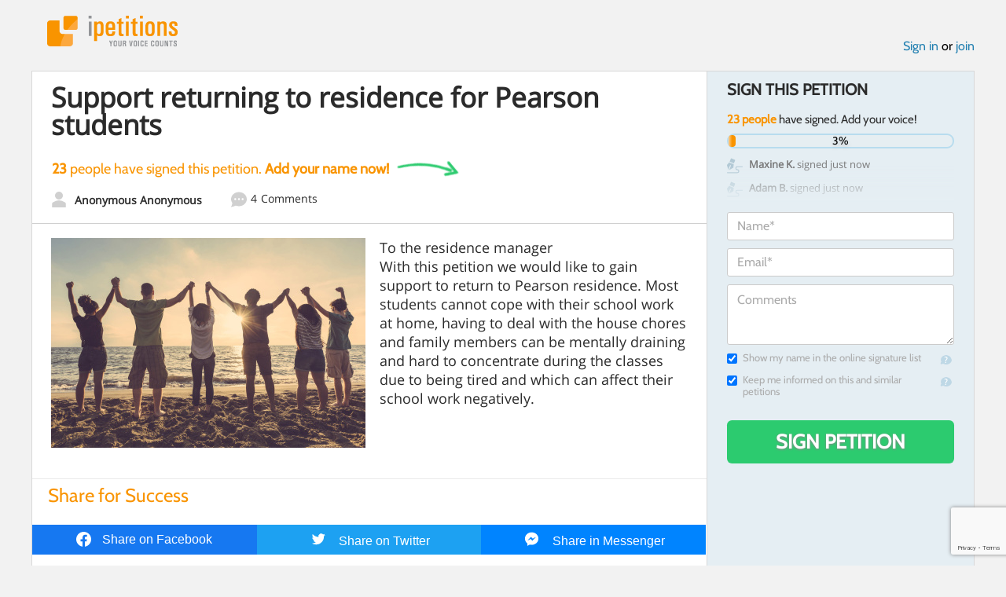

--- FILE ---
content_type: text/html; charset=utf-8
request_url: https://www.google.com/recaptcha/api2/anchor?ar=1&k=6LcFiWspAAAAAC7kwjTJ-C25bnrLYUjPVW3kG27E&co=aHR0cHM6Ly93d3cuaXBldGl0aW9ucy5jb206NDQz&hl=en&v=PoyoqOPhxBO7pBk68S4YbpHZ&size=invisible&anchor-ms=20000&execute-ms=30000&cb=in2j84yxpx6
body_size: 48441
content:
<!DOCTYPE HTML><html dir="ltr" lang="en"><head><meta http-equiv="Content-Type" content="text/html; charset=UTF-8">
<meta http-equiv="X-UA-Compatible" content="IE=edge">
<title>reCAPTCHA</title>
<style type="text/css">
/* cyrillic-ext */
@font-face {
  font-family: 'Roboto';
  font-style: normal;
  font-weight: 400;
  font-stretch: 100%;
  src: url(//fonts.gstatic.com/s/roboto/v48/KFO7CnqEu92Fr1ME7kSn66aGLdTylUAMa3GUBHMdazTgWw.woff2) format('woff2');
  unicode-range: U+0460-052F, U+1C80-1C8A, U+20B4, U+2DE0-2DFF, U+A640-A69F, U+FE2E-FE2F;
}
/* cyrillic */
@font-face {
  font-family: 'Roboto';
  font-style: normal;
  font-weight: 400;
  font-stretch: 100%;
  src: url(//fonts.gstatic.com/s/roboto/v48/KFO7CnqEu92Fr1ME7kSn66aGLdTylUAMa3iUBHMdazTgWw.woff2) format('woff2');
  unicode-range: U+0301, U+0400-045F, U+0490-0491, U+04B0-04B1, U+2116;
}
/* greek-ext */
@font-face {
  font-family: 'Roboto';
  font-style: normal;
  font-weight: 400;
  font-stretch: 100%;
  src: url(//fonts.gstatic.com/s/roboto/v48/KFO7CnqEu92Fr1ME7kSn66aGLdTylUAMa3CUBHMdazTgWw.woff2) format('woff2');
  unicode-range: U+1F00-1FFF;
}
/* greek */
@font-face {
  font-family: 'Roboto';
  font-style: normal;
  font-weight: 400;
  font-stretch: 100%;
  src: url(//fonts.gstatic.com/s/roboto/v48/KFO7CnqEu92Fr1ME7kSn66aGLdTylUAMa3-UBHMdazTgWw.woff2) format('woff2');
  unicode-range: U+0370-0377, U+037A-037F, U+0384-038A, U+038C, U+038E-03A1, U+03A3-03FF;
}
/* math */
@font-face {
  font-family: 'Roboto';
  font-style: normal;
  font-weight: 400;
  font-stretch: 100%;
  src: url(//fonts.gstatic.com/s/roboto/v48/KFO7CnqEu92Fr1ME7kSn66aGLdTylUAMawCUBHMdazTgWw.woff2) format('woff2');
  unicode-range: U+0302-0303, U+0305, U+0307-0308, U+0310, U+0312, U+0315, U+031A, U+0326-0327, U+032C, U+032F-0330, U+0332-0333, U+0338, U+033A, U+0346, U+034D, U+0391-03A1, U+03A3-03A9, U+03B1-03C9, U+03D1, U+03D5-03D6, U+03F0-03F1, U+03F4-03F5, U+2016-2017, U+2034-2038, U+203C, U+2040, U+2043, U+2047, U+2050, U+2057, U+205F, U+2070-2071, U+2074-208E, U+2090-209C, U+20D0-20DC, U+20E1, U+20E5-20EF, U+2100-2112, U+2114-2115, U+2117-2121, U+2123-214F, U+2190, U+2192, U+2194-21AE, U+21B0-21E5, U+21F1-21F2, U+21F4-2211, U+2213-2214, U+2216-22FF, U+2308-230B, U+2310, U+2319, U+231C-2321, U+2336-237A, U+237C, U+2395, U+239B-23B7, U+23D0, U+23DC-23E1, U+2474-2475, U+25AF, U+25B3, U+25B7, U+25BD, U+25C1, U+25CA, U+25CC, U+25FB, U+266D-266F, U+27C0-27FF, U+2900-2AFF, U+2B0E-2B11, U+2B30-2B4C, U+2BFE, U+3030, U+FF5B, U+FF5D, U+1D400-1D7FF, U+1EE00-1EEFF;
}
/* symbols */
@font-face {
  font-family: 'Roboto';
  font-style: normal;
  font-weight: 400;
  font-stretch: 100%;
  src: url(//fonts.gstatic.com/s/roboto/v48/KFO7CnqEu92Fr1ME7kSn66aGLdTylUAMaxKUBHMdazTgWw.woff2) format('woff2');
  unicode-range: U+0001-000C, U+000E-001F, U+007F-009F, U+20DD-20E0, U+20E2-20E4, U+2150-218F, U+2190, U+2192, U+2194-2199, U+21AF, U+21E6-21F0, U+21F3, U+2218-2219, U+2299, U+22C4-22C6, U+2300-243F, U+2440-244A, U+2460-24FF, U+25A0-27BF, U+2800-28FF, U+2921-2922, U+2981, U+29BF, U+29EB, U+2B00-2BFF, U+4DC0-4DFF, U+FFF9-FFFB, U+10140-1018E, U+10190-1019C, U+101A0, U+101D0-101FD, U+102E0-102FB, U+10E60-10E7E, U+1D2C0-1D2D3, U+1D2E0-1D37F, U+1F000-1F0FF, U+1F100-1F1AD, U+1F1E6-1F1FF, U+1F30D-1F30F, U+1F315, U+1F31C, U+1F31E, U+1F320-1F32C, U+1F336, U+1F378, U+1F37D, U+1F382, U+1F393-1F39F, U+1F3A7-1F3A8, U+1F3AC-1F3AF, U+1F3C2, U+1F3C4-1F3C6, U+1F3CA-1F3CE, U+1F3D4-1F3E0, U+1F3ED, U+1F3F1-1F3F3, U+1F3F5-1F3F7, U+1F408, U+1F415, U+1F41F, U+1F426, U+1F43F, U+1F441-1F442, U+1F444, U+1F446-1F449, U+1F44C-1F44E, U+1F453, U+1F46A, U+1F47D, U+1F4A3, U+1F4B0, U+1F4B3, U+1F4B9, U+1F4BB, U+1F4BF, U+1F4C8-1F4CB, U+1F4D6, U+1F4DA, U+1F4DF, U+1F4E3-1F4E6, U+1F4EA-1F4ED, U+1F4F7, U+1F4F9-1F4FB, U+1F4FD-1F4FE, U+1F503, U+1F507-1F50B, U+1F50D, U+1F512-1F513, U+1F53E-1F54A, U+1F54F-1F5FA, U+1F610, U+1F650-1F67F, U+1F687, U+1F68D, U+1F691, U+1F694, U+1F698, U+1F6AD, U+1F6B2, U+1F6B9-1F6BA, U+1F6BC, U+1F6C6-1F6CF, U+1F6D3-1F6D7, U+1F6E0-1F6EA, U+1F6F0-1F6F3, U+1F6F7-1F6FC, U+1F700-1F7FF, U+1F800-1F80B, U+1F810-1F847, U+1F850-1F859, U+1F860-1F887, U+1F890-1F8AD, U+1F8B0-1F8BB, U+1F8C0-1F8C1, U+1F900-1F90B, U+1F93B, U+1F946, U+1F984, U+1F996, U+1F9E9, U+1FA00-1FA6F, U+1FA70-1FA7C, U+1FA80-1FA89, U+1FA8F-1FAC6, U+1FACE-1FADC, U+1FADF-1FAE9, U+1FAF0-1FAF8, U+1FB00-1FBFF;
}
/* vietnamese */
@font-face {
  font-family: 'Roboto';
  font-style: normal;
  font-weight: 400;
  font-stretch: 100%;
  src: url(//fonts.gstatic.com/s/roboto/v48/KFO7CnqEu92Fr1ME7kSn66aGLdTylUAMa3OUBHMdazTgWw.woff2) format('woff2');
  unicode-range: U+0102-0103, U+0110-0111, U+0128-0129, U+0168-0169, U+01A0-01A1, U+01AF-01B0, U+0300-0301, U+0303-0304, U+0308-0309, U+0323, U+0329, U+1EA0-1EF9, U+20AB;
}
/* latin-ext */
@font-face {
  font-family: 'Roboto';
  font-style: normal;
  font-weight: 400;
  font-stretch: 100%;
  src: url(//fonts.gstatic.com/s/roboto/v48/KFO7CnqEu92Fr1ME7kSn66aGLdTylUAMa3KUBHMdazTgWw.woff2) format('woff2');
  unicode-range: U+0100-02BA, U+02BD-02C5, U+02C7-02CC, U+02CE-02D7, U+02DD-02FF, U+0304, U+0308, U+0329, U+1D00-1DBF, U+1E00-1E9F, U+1EF2-1EFF, U+2020, U+20A0-20AB, U+20AD-20C0, U+2113, U+2C60-2C7F, U+A720-A7FF;
}
/* latin */
@font-face {
  font-family: 'Roboto';
  font-style: normal;
  font-weight: 400;
  font-stretch: 100%;
  src: url(//fonts.gstatic.com/s/roboto/v48/KFO7CnqEu92Fr1ME7kSn66aGLdTylUAMa3yUBHMdazQ.woff2) format('woff2');
  unicode-range: U+0000-00FF, U+0131, U+0152-0153, U+02BB-02BC, U+02C6, U+02DA, U+02DC, U+0304, U+0308, U+0329, U+2000-206F, U+20AC, U+2122, U+2191, U+2193, U+2212, U+2215, U+FEFF, U+FFFD;
}
/* cyrillic-ext */
@font-face {
  font-family: 'Roboto';
  font-style: normal;
  font-weight: 500;
  font-stretch: 100%;
  src: url(//fonts.gstatic.com/s/roboto/v48/KFO7CnqEu92Fr1ME7kSn66aGLdTylUAMa3GUBHMdazTgWw.woff2) format('woff2');
  unicode-range: U+0460-052F, U+1C80-1C8A, U+20B4, U+2DE0-2DFF, U+A640-A69F, U+FE2E-FE2F;
}
/* cyrillic */
@font-face {
  font-family: 'Roboto';
  font-style: normal;
  font-weight: 500;
  font-stretch: 100%;
  src: url(//fonts.gstatic.com/s/roboto/v48/KFO7CnqEu92Fr1ME7kSn66aGLdTylUAMa3iUBHMdazTgWw.woff2) format('woff2');
  unicode-range: U+0301, U+0400-045F, U+0490-0491, U+04B0-04B1, U+2116;
}
/* greek-ext */
@font-face {
  font-family: 'Roboto';
  font-style: normal;
  font-weight: 500;
  font-stretch: 100%;
  src: url(//fonts.gstatic.com/s/roboto/v48/KFO7CnqEu92Fr1ME7kSn66aGLdTylUAMa3CUBHMdazTgWw.woff2) format('woff2');
  unicode-range: U+1F00-1FFF;
}
/* greek */
@font-face {
  font-family: 'Roboto';
  font-style: normal;
  font-weight: 500;
  font-stretch: 100%;
  src: url(//fonts.gstatic.com/s/roboto/v48/KFO7CnqEu92Fr1ME7kSn66aGLdTylUAMa3-UBHMdazTgWw.woff2) format('woff2');
  unicode-range: U+0370-0377, U+037A-037F, U+0384-038A, U+038C, U+038E-03A1, U+03A3-03FF;
}
/* math */
@font-face {
  font-family: 'Roboto';
  font-style: normal;
  font-weight: 500;
  font-stretch: 100%;
  src: url(//fonts.gstatic.com/s/roboto/v48/KFO7CnqEu92Fr1ME7kSn66aGLdTylUAMawCUBHMdazTgWw.woff2) format('woff2');
  unicode-range: U+0302-0303, U+0305, U+0307-0308, U+0310, U+0312, U+0315, U+031A, U+0326-0327, U+032C, U+032F-0330, U+0332-0333, U+0338, U+033A, U+0346, U+034D, U+0391-03A1, U+03A3-03A9, U+03B1-03C9, U+03D1, U+03D5-03D6, U+03F0-03F1, U+03F4-03F5, U+2016-2017, U+2034-2038, U+203C, U+2040, U+2043, U+2047, U+2050, U+2057, U+205F, U+2070-2071, U+2074-208E, U+2090-209C, U+20D0-20DC, U+20E1, U+20E5-20EF, U+2100-2112, U+2114-2115, U+2117-2121, U+2123-214F, U+2190, U+2192, U+2194-21AE, U+21B0-21E5, U+21F1-21F2, U+21F4-2211, U+2213-2214, U+2216-22FF, U+2308-230B, U+2310, U+2319, U+231C-2321, U+2336-237A, U+237C, U+2395, U+239B-23B7, U+23D0, U+23DC-23E1, U+2474-2475, U+25AF, U+25B3, U+25B7, U+25BD, U+25C1, U+25CA, U+25CC, U+25FB, U+266D-266F, U+27C0-27FF, U+2900-2AFF, U+2B0E-2B11, U+2B30-2B4C, U+2BFE, U+3030, U+FF5B, U+FF5D, U+1D400-1D7FF, U+1EE00-1EEFF;
}
/* symbols */
@font-face {
  font-family: 'Roboto';
  font-style: normal;
  font-weight: 500;
  font-stretch: 100%;
  src: url(//fonts.gstatic.com/s/roboto/v48/KFO7CnqEu92Fr1ME7kSn66aGLdTylUAMaxKUBHMdazTgWw.woff2) format('woff2');
  unicode-range: U+0001-000C, U+000E-001F, U+007F-009F, U+20DD-20E0, U+20E2-20E4, U+2150-218F, U+2190, U+2192, U+2194-2199, U+21AF, U+21E6-21F0, U+21F3, U+2218-2219, U+2299, U+22C4-22C6, U+2300-243F, U+2440-244A, U+2460-24FF, U+25A0-27BF, U+2800-28FF, U+2921-2922, U+2981, U+29BF, U+29EB, U+2B00-2BFF, U+4DC0-4DFF, U+FFF9-FFFB, U+10140-1018E, U+10190-1019C, U+101A0, U+101D0-101FD, U+102E0-102FB, U+10E60-10E7E, U+1D2C0-1D2D3, U+1D2E0-1D37F, U+1F000-1F0FF, U+1F100-1F1AD, U+1F1E6-1F1FF, U+1F30D-1F30F, U+1F315, U+1F31C, U+1F31E, U+1F320-1F32C, U+1F336, U+1F378, U+1F37D, U+1F382, U+1F393-1F39F, U+1F3A7-1F3A8, U+1F3AC-1F3AF, U+1F3C2, U+1F3C4-1F3C6, U+1F3CA-1F3CE, U+1F3D4-1F3E0, U+1F3ED, U+1F3F1-1F3F3, U+1F3F5-1F3F7, U+1F408, U+1F415, U+1F41F, U+1F426, U+1F43F, U+1F441-1F442, U+1F444, U+1F446-1F449, U+1F44C-1F44E, U+1F453, U+1F46A, U+1F47D, U+1F4A3, U+1F4B0, U+1F4B3, U+1F4B9, U+1F4BB, U+1F4BF, U+1F4C8-1F4CB, U+1F4D6, U+1F4DA, U+1F4DF, U+1F4E3-1F4E6, U+1F4EA-1F4ED, U+1F4F7, U+1F4F9-1F4FB, U+1F4FD-1F4FE, U+1F503, U+1F507-1F50B, U+1F50D, U+1F512-1F513, U+1F53E-1F54A, U+1F54F-1F5FA, U+1F610, U+1F650-1F67F, U+1F687, U+1F68D, U+1F691, U+1F694, U+1F698, U+1F6AD, U+1F6B2, U+1F6B9-1F6BA, U+1F6BC, U+1F6C6-1F6CF, U+1F6D3-1F6D7, U+1F6E0-1F6EA, U+1F6F0-1F6F3, U+1F6F7-1F6FC, U+1F700-1F7FF, U+1F800-1F80B, U+1F810-1F847, U+1F850-1F859, U+1F860-1F887, U+1F890-1F8AD, U+1F8B0-1F8BB, U+1F8C0-1F8C1, U+1F900-1F90B, U+1F93B, U+1F946, U+1F984, U+1F996, U+1F9E9, U+1FA00-1FA6F, U+1FA70-1FA7C, U+1FA80-1FA89, U+1FA8F-1FAC6, U+1FACE-1FADC, U+1FADF-1FAE9, U+1FAF0-1FAF8, U+1FB00-1FBFF;
}
/* vietnamese */
@font-face {
  font-family: 'Roboto';
  font-style: normal;
  font-weight: 500;
  font-stretch: 100%;
  src: url(//fonts.gstatic.com/s/roboto/v48/KFO7CnqEu92Fr1ME7kSn66aGLdTylUAMa3OUBHMdazTgWw.woff2) format('woff2');
  unicode-range: U+0102-0103, U+0110-0111, U+0128-0129, U+0168-0169, U+01A0-01A1, U+01AF-01B0, U+0300-0301, U+0303-0304, U+0308-0309, U+0323, U+0329, U+1EA0-1EF9, U+20AB;
}
/* latin-ext */
@font-face {
  font-family: 'Roboto';
  font-style: normal;
  font-weight: 500;
  font-stretch: 100%;
  src: url(//fonts.gstatic.com/s/roboto/v48/KFO7CnqEu92Fr1ME7kSn66aGLdTylUAMa3KUBHMdazTgWw.woff2) format('woff2');
  unicode-range: U+0100-02BA, U+02BD-02C5, U+02C7-02CC, U+02CE-02D7, U+02DD-02FF, U+0304, U+0308, U+0329, U+1D00-1DBF, U+1E00-1E9F, U+1EF2-1EFF, U+2020, U+20A0-20AB, U+20AD-20C0, U+2113, U+2C60-2C7F, U+A720-A7FF;
}
/* latin */
@font-face {
  font-family: 'Roboto';
  font-style: normal;
  font-weight: 500;
  font-stretch: 100%;
  src: url(//fonts.gstatic.com/s/roboto/v48/KFO7CnqEu92Fr1ME7kSn66aGLdTylUAMa3yUBHMdazQ.woff2) format('woff2');
  unicode-range: U+0000-00FF, U+0131, U+0152-0153, U+02BB-02BC, U+02C6, U+02DA, U+02DC, U+0304, U+0308, U+0329, U+2000-206F, U+20AC, U+2122, U+2191, U+2193, U+2212, U+2215, U+FEFF, U+FFFD;
}
/* cyrillic-ext */
@font-face {
  font-family: 'Roboto';
  font-style: normal;
  font-weight: 900;
  font-stretch: 100%;
  src: url(//fonts.gstatic.com/s/roboto/v48/KFO7CnqEu92Fr1ME7kSn66aGLdTylUAMa3GUBHMdazTgWw.woff2) format('woff2');
  unicode-range: U+0460-052F, U+1C80-1C8A, U+20B4, U+2DE0-2DFF, U+A640-A69F, U+FE2E-FE2F;
}
/* cyrillic */
@font-face {
  font-family: 'Roboto';
  font-style: normal;
  font-weight: 900;
  font-stretch: 100%;
  src: url(//fonts.gstatic.com/s/roboto/v48/KFO7CnqEu92Fr1ME7kSn66aGLdTylUAMa3iUBHMdazTgWw.woff2) format('woff2');
  unicode-range: U+0301, U+0400-045F, U+0490-0491, U+04B0-04B1, U+2116;
}
/* greek-ext */
@font-face {
  font-family: 'Roboto';
  font-style: normal;
  font-weight: 900;
  font-stretch: 100%;
  src: url(//fonts.gstatic.com/s/roboto/v48/KFO7CnqEu92Fr1ME7kSn66aGLdTylUAMa3CUBHMdazTgWw.woff2) format('woff2');
  unicode-range: U+1F00-1FFF;
}
/* greek */
@font-face {
  font-family: 'Roboto';
  font-style: normal;
  font-weight: 900;
  font-stretch: 100%;
  src: url(//fonts.gstatic.com/s/roboto/v48/KFO7CnqEu92Fr1ME7kSn66aGLdTylUAMa3-UBHMdazTgWw.woff2) format('woff2');
  unicode-range: U+0370-0377, U+037A-037F, U+0384-038A, U+038C, U+038E-03A1, U+03A3-03FF;
}
/* math */
@font-face {
  font-family: 'Roboto';
  font-style: normal;
  font-weight: 900;
  font-stretch: 100%;
  src: url(//fonts.gstatic.com/s/roboto/v48/KFO7CnqEu92Fr1ME7kSn66aGLdTylUAMawCUBHMdazTgWw.woff2) format('woff2');
  unicode-range: U+0302-0303, U+0305, U+0307-0308, U+0310, U+0312, U+0315, U+031A, U+0326-0327, U+032C, U+032F-0330, U+0332-0333, U+0338, U+033A, U+0346, U+034D, U+0391-03A1, U+03A3-03A9, U+03B1-03C9, U+03D1, U+03D5-03D6, U+03F0-03F1, U+03F4-03F5, U+2016-2017, U+2034-2038, U+203C, U+2040, U+2043, U+2047, U+2050, U+2057, U+205F, U+2070-2071, U+2074-208E, U+2090-209C, U+20D0-20DC, U+20E1, U+20E5-20EF, U+2100-2112, U+2114-2115, U+2117-2121, U+2123-214F, U+2190, U+2192, U+2194-21AE, U+21B0-21E5, U+21F1-21F2, U+21F4-2211, U+2213-2214, U+2216-22FF, U+2308-230B, U+2310, U+2319, U+231C-2321, U+2336-237A, U+237C, U+2395, U+239B-23B7, U+23D0, U+23DC-23E1, U+2474-2475, U+25AF, U+25B3, U+25B7, U+25BD, U+25C1, U+25CA, U+25CC, U+25FB, U+266D-266F, U+27C0-27FF, U+2900-2AFF, U+2B0E-2B11, U+2B30-2B4C, U+2BFE, U+3030, U+FF5B, U+FF5D, U+1D400-1D7FF, U+1EE00-1EEFF;
}
/* symbols */
@font-face {
  font-family: 'Roboto';
  font-style: normal;
  font-weight: 900;
  font-stretch: 100%;
  src: url(//fonts.gstatic.com/s/roboto/v48/KFO7CnqEu92Fr1ME7kSn66aGLdTylUAMaxKUBHMdazTgWw.woff2) format('woff2');
  unicode-range: U+0001-000C, U+000E-001F, U+007F-009F, U+20DD-20E0, U+20E2-20E4, U+2150-218F, U+2190, U+2192, U+2194-2199, U+21AF, U+21E6-21F0, U+21F3, U+2218-2219, U+2299, U+22C4-22C6, U+2300-243F, U+2440-244A, U+2460-24FF, U+25A0-27BF, U+2800-28FF, U+2921-2922, U+2981, U+29BF, U+29EB, U+2B00-2BFF, U+4DC0-4DFF, U+FFF9-FFFB, U+10140-1018E, U+10190-1019C, U+101A0, U+101D0-101FD, U+102E0-102FB, U+10E60-10E7E, U+1D2C0-1D2D3, U+1D2E0-1D37F, U+1F000-1F0FF, U+1F100-1F1AD, U+1F1E6-1F1FF, U+1F30D-1F30F, U+1F315, U+1F31C, U+1F31E, U+1F320-1F32C, U+1F336, U+1F378, U+1F37D, U+1F382, U+1F393-1F39F, U+1F3A7-1F3A8, U+1F3AC-1F3AF, U+1F3C2, U+1F3C4-1F3C6, U+1F3CA-1F3CE, U+1F3D4-1F3E0, U+1F3ED, U+1F3F1-1F3F3, U+1F3F5-1F3F7, U+1F408, U+1F415, U+1F41F, U+1F426, U+1F43F, U+1F441-1F442, U+1F444, U+1F446-1F449, U+1F44C-1F44E, U+1F453, U+1F46A, U+1F47D, U+1F4A3, U+1F4B0, U+1F4B3, U+1F4B9, U+1F4BB, U+1F4BF, U+1F4C8-1F4CB, U+1F4D6, U+1F4DA, U+1F4DF, U+1F4E3-1F4E6, U+1F4EA-1F4ED, U+1F4F7, U+1F4F9-1F4FB, U+1F4FD-1F4FE, U+1F503, U+1F507-1F50B, U+1F50D, U+1F512-1F513, U+1F53E-1F54A, U+1F54F-1F5FA, U+1F610, U+1F650-1F67F, U+1F687, U+1F68D, U+1F691, U+1F694, U+1F698, U+1F6AD, U+1F6B2, U+1F6B9-1F6BA, U+1F6BC, U+1F6C6-1F6CF, U+1F6D3-1F6D7, U+1F6E0-1F6EA, U+1F6F0-1F6F3, U+1F6F7-1F6FC, U+1F700-1F7FF, U+1F800-1F80B, U+1F810-1F847, U+1F850-1F859, U+1F860-1F887, U+1F890-1F8AD, U+1F8B0-1F8BB, U+1F8C0-1F8C1, U+1F900-1F90B, U+1F93B, U+1F946, U+1F984, U+1F996, U+1F9E9, U+1FA00-1FA6F, U+1FA70-1FA7C, U+1FA80-1FA89, U+1FA8F-1FAC6, U+1FACE-1FADC, U+1FADF-1FAE9, U+1FAF0-1FAF8, U+1FB00-1FBFF;
}
/* vietnamese */
@font-face {
  font-family: 'Roboto';
  font-style: normal;
  font-weight: 900;
  font-stretch: 100%;
  src: url(//fonts.gstatic.com/s/roboto/v48/KFO7CnqEu92Fr1ME7kSn66aGLdTylUAMa3OUBHMdazTgWw.woff2) format('woff2');
  unicode-range: U+0102-0103, U+0110-0111, U+0128-0129, U+0168-0169, U+01A0-01A1, U+01AF-01B0, U+0300-0301, U+0303-0304, U+0308-0309, U+0323, U+0329, U+1EA0-1EF9, U+20AB;
}
/* latin-ext */
@font-face {
  font-family: 'Roboto';
  font-style: normal;
  font-weight: 900;
  font-stretch: 100%;
  src: url(//fonts.gstatic.com/s/roboto/v48/KFO7CnqEu92Fr1ME7kSn66aGLdTylUAMa3KUBHMdazTgWw.woff2) format('woff2');
  unicode-range: U+0100-02BA, U+02BD-02C5, U+02C7-02CC, U+02CE-02D7, U+02DD-02FF, U+0304, U+0308, U+0329, U+1D00-1DBF, U+1E00-1E9F, U+1EF2-1EFF, U+2020, U+20A0-20AB, U+20AD-20C0, U+2113, U+2C60-2C7F, U+A720-A7FF;
}
/* latin */
@font-face {
  font-family: 'Roboto';
  font-style: normal;
  font-weight: 900;
  font-stretch: 100%;
  src: url(//fonts.gstatic.com/s/roboto/v48/KFO7CnqEu92Fr1ME7kSn66aGLdTylUAMa3yUBHMdazQ.woff2) format('woff2');
  unicode-range: U+0000-00FF, U+0131, U+0152-0153, U+02BB-02BC, U+02C6, U+02DA, U+02DC, U+0304, U+0308, U+0329, U+2000-206F, U+20AC, U+2122, U+2191, U+2193, U+2212, U+2215, U+FEFF, U+FFFD;
}

</style>
<link rel="stylesheet" type="text/css" href="https://www.gstatic.com/recaptcha/releases/PoyoqOPhxBO7pBk68S4YbpHZ/styles__ltr.css">
<script nonce="1WefGGtybFxi_G_uF0XV7g" type="text/javascript">window['__recaptcha_api'] = 'https://www.google.com/recaptcha/api2/';</script>
<script type="text/javascript" src="https://www.gstatic.com/recaptcha/releases/PoyoqOPhxBO7pBk68S4YbpHZ/recaptcha__en.js" nonce="1WefGGtybFxi_G_uF0XV7g">
      
    </script></head>
<body><div id="rc-anchor-alert" class="rc-anchor-alert"></div>
<input type="hidden" id="recaptcha-token" value="[base64]">
<script type="text/javascript" nonce="1WefGGtybFxi_G_uF0XV7g">
      recaptcha.anchor.Main.init("[\x22ainput\x22,[\x22bgdata\x22,\x22\x22,\[base64]/[base64]/[base64]/[base64]/[base64]/UltsKytdPUU6KEU8MjA0OD9SW2wrK109RT4+NnwxOTI6KChFJjY0NTEyKT09NTUyOTYmJk0rMTxjLmxlbmd0aCYmKGMuY2hhckNvZGVBdChNKzEpJjY0NTEyKT09NTYzMjA/[base64]/[base64]/[base64]/[base64]/[base64]/[base64]/[base64]\x22,\[base64]\x22,\x22QTLCnwTCicK1WVIKw6ZJwqp/[base64]/[base64]/Cu8O8VsK8FX9AwoZiwqFiH8KHVcObw73Dt8Kcw6/DhQo8U8KZGWbClGtWDwUNwqJ6T0giTcKcF01ZQXp0YG17WBo/HMOfAgVowofDvlrDpsKTw68Aw4HDqgPDqF9bZsKew6TCo1wVBMKELmfCvMO/wp8Dw7LCimsEwrfCvcOgw6LDtsOfIMKUwqXDhk1gIsOSwotkwqcVwrxtOlkkE3UTKsKqwr/[base64]/F8OSOC/[base64]/wod/HcOOwp0nSUoIw4rDrcKyI8Kjw5zDuMKyH8KiIhzDmcKFwpxnwpvDv8Kbw7DDqsOkdcOmNCkUw7A5PsKGS8OsbVhZwr0vFCvDjWYsK0snw5PCoMK6wrlSw67Dk8OAZTHCgg7CicKkNcO1w6/CqmLCk8OVDcKTHMKOREtpw5YXcsKmOMO5CcKdw5/DigjDoMK/w6Y6OcOeKlnDv21XwpQQfsOTBRBzQsOtwoZ2fmfCj0bDu2bCgSTCq3IZwoNXwp/[base64]/DtxkEwr7CosO9UsOjD8KVwq3CqcK4GMOtw6xcw6fDqsKpdDUYwrzCpmFiw5p7H2hlwpjCqyvCsWbDjcKNcwvCm8OdKk5MdykCwr8aNDAmWMOhdlZNDAkUcRhrOsOZbcOiAcKZA8OqwrAzRcOLI8O0Q3jDtcOROzTCshnDucO9ecOFUGN5bcKoQh/CosO8SMODw55NRMOrQlbCllcTf8KywpvDnHHDt8KOJiAgBT/[base64]/DgcK6wr9TwqHDt8OGw67DrDDChV7DgMK9fwzDsWrDl2FzwqfCrMOLw4kSwojCvMKmO8Kfwo/[base64]/wrHDhsO0wo7Ci8O8w7TDlEbCgRYyMF1zK8KxfXnDhiosw4PCn8KhBcKcwod4PcKLwrbCvcK9w5Inw4/DusOOw7fDv8KWVsKWbBrCqsK8w73CnzXDgAzDlMK+w6HDmBBIw7srw7Jjw6PDk8OZYVlfHy7CtMKpai3DhMOvw4fDiGQ6w57DlEjDlMKVwrvChWvChhseOnEQwozDgU/[base64]/[base64]/Di3hCZnPDpsOjV8OFT19NIQBww6vCjxBQClIDw7nDtcOgw55JwqrDnVgYWyskw5/DmHY4wpHDtMO+w5I9w4gQKSPCm8KMSMKVw6Mqd8Oxw55sVXLDv8O9YsOzGcOIfQ3ChGrCjhzCsVPCu8KhD8KKLcOQBgHDuD/CuQnDgcOaw4nCqcKdw6NCcsOgw75MGw3Dt1vCunTCl0rDhU8vVXHDisOKw4PDicKIwoDDiUVVFXnCqFwgYsKUw77DssK1wo7DvlrCjDgffnIkEXR7ZF/DuV7Ct8OXw4HDlcK+EcKJwq3Cp8OkJlPDkEnClEDDl8OQecOjwqzCvsOhw7bDhMK0XggJw74LwoLCgHtnw6XCnsOVw4wYwrtJwp3ChsKIeT/DqkHDv8OFwokFw6EOOMKew5XCi1TDnsOXw7nCm8OYZQHCt8O6w6/Djm3CisOBV0zCqF8Fw5HCjsOMwps3MMOQw4LCr0Zpw596w7vCmcOrTcKbCG3Ch8OMXSfDu1cuw5vCgyA1w6pjw4INVU7DuWhMw75/[base64]/DpsO3HihyPnbDiMOew5jCj17Dj8OPT8K0DsOyXhzCtsKvSsOxIcKtQSrDhUUlWlLChMOCM8K/[base64]/CpMKCOFIgXcOsVMKpwrvDl8KKBcOwDsOVwpMbIMK1b8KORsKMIcKTYsKmwqHDrRMzwroie8K8XSoyB8KYw5/Dhy7CrnBlw7rCtSXCvsKlw6fCkR/CjMKSw5/Dt8KYXcONDAnCoMOUNcKgIgUaXjYtaV7CqD9bw7bDoyrDgE/ChsKyLMOXTGI6BVjDisK0w60pKBzCpMOew7DDhMKtw5l8AcKtwpUVfsKeAsONBcKpw4vDncKLB2XCnRZUNXYXwoohb8OVZydZbMONwpPCiMOzwo19PsOZw6HDoQMcwrPDq8OVw6TDh8KpwpdSw5LDilrDoT3CpcKVwqTCnMOuwpHCscO1wo/ClcOPQUNSL8Ktw7lXwqU3dWfCkFLCr8KBw4bDisOvb8OBw4bCiMKEIBMQZTcEasKYXMOGw5LDo2PCkR8Dw4zCkMKXw4bDthTDuFHDhkTComHCpF8Iw78OwpwMw4hxwp/DqTsew6pww4zChcOhE8KNw78hW8KDw4vDk0vCq2FvSX11B8OcfhzCi8KawpFIGRLDlMKWF8OJfzZqwroASn1gZi4twrFTcUgGw70Vw5tlYsOAw6ppZsOzwqrCu1VdacKQwqLDssOxc8Owb8OUdlPDpcKIwro2w6B/w7lXe8OGw6lZw5jCpcKeNMKnFEXCpMOtwo3DhcKGMsOIB8OewoMwwpwaEmc2wonDu8Ouwp7CgBLDmcOgw79ww5zDsWrCiiFTOMOtwoXChiZbaXTDgVQJNsKdGMKIP8KEGWzDsj56wo/CgcKhJ3bCvHoSSMOuI8OHwq4/TXPDkiZmwovCiRh0wpHDiBIzd8Kne8K/LnHDrsKrwoTCtiLDsUsFPcOIw6bDmcOwLTbCq8KQIsO8w7EjeAHDmk0vw6jDgU0Ww5BDwp1dw6XCmcK+wqHCvyw9wpPDuH5VC8KwFAMhfsO0B007wrAfw7cbMR7DvmLCoMOMw7FEw4/DksO/w5Z2w7Rxw5R2w6XCr8OaQMOiGSVmDT3CicKrwrAxwr3DsMKOwrY2fDRneRIew6hDUMOYw5oNP8KNNzEew5fDq8O/w4fDi2dDwoo1wqHCihbDiR1rHMKkw6nDs8KvwrxuAF3DtTfCgcKQwptiwq9lw6puw5hlwr4FQyPCnRhwYzkgCsKxTVPDnsODfErCvUMaOFNGwptbwq/CuHFawpdRHWDCkA12wrbDoRE0wrbDjGXDn3c2DsKwwr3Dt0E8w6fDkV9Swop1O8OBFsK/[base64]/[base64]/DlcK7TWDDsg8IGSRpWcKvwr3DicKJwpbDljIBK8KKeA3Cn39TwpJhwr3CusKoJjMqNMKbaMOedzfDh27DusKpLmYuQFEowq/DpGnDpkPCgSfDkMOWOMKdK8KHwqnCoMOqMRBLworDlcO/[base64]/ClMKuPMOhXFzDkA7DsWrCp8KTXsKywr0FwojDrQUMwo5WwrnCpUQdw5zDi2fDksOWwr3DssK/[base64]/wpYJwpnCtcKkEcKTwqNaw63DjcO/w6PDgcOZwr/DmgjDjSHChCUZIcK2C8KHfE9iw5ZKwqR7wonDn8O2PFLDsVE4NMKMIwDDlC0JBcOBwqXCocOmwp/Ct8OGJ03Du8KRw48Fw5LDswLDqy0ZwqzDkm0cwoTCm8KjeMKXwpfCgMODCWkNwp3CtxYcPcOfwpVSScOEw5JAen93PMKVXcKveVPDuwBVwpRfw53Dm8K7wocpcMOXw4XCp8OtwrrDk1DDvkBAwpDDkMK8wr/DiMKcZMKewoEDLFJJN8O+w4/Cpj4pMQnDo8OUbXJ/[base64]/DnsKVwpdLRTRqw6FHw43CgSvCkh9GU8OGw4HClQrCmMK/XcOUQsOiwoQSwrF+Fjguw5zCnlfCmcOyFsOXw4dQw55xF8Opwr5Uw6bDjCp+PBkqbnVBw5FZX8K0w4VFwq3DpsKww4Q1w4LCqHjCtMOdwp7DkxXCizAHw5t3CUXDoR9Kw7nDtxDDny/CmMOSw5/CrsKTC8OFwodLwpkCKXVuRFdvw6d8w47Dj3PDpcOnwq/[base64]/w55FwoLCkDMJZFYgMsKjw6g4NcO9wpbDoMOeDMOHw4bCpWZIKcOpacKxcybDkix+wrAew7/Ct3gMVQdMw6TCgVIawrxOG8KaB8OnJicLESVkwr/CgiR4wqnDpGjCtGrCpcKNXWrCs3x7G8ODw4Fdw4sOLsO0CFcgZMOqYcKkw7JNw7EfAxdXW8Klw7zCq8OBPMKENBPCt8KiZcKwwp7DssKxw741w4bDjMOsw7oRB2svwpvDpMOVezbDjcOaS8OKwr8KB8K2WE1IPC3DncKvCMK9wqXCg8OHUC/CgSHDtXDCpyNSXsOPD8OYwrPDgMOxwpxTwqRDVXlZL8OiwrFFGcOGClHDmMKlVk3Ci2ozUDtWJ2nDo8K/woYbVgPCn8KUbhnDqQnChcK2w7FQAMOwwrbClcKsRMOzEwbDksOWwqVXwovCn8OXwonDsmLCnQ0Lw6UHw50Yw4PDn8KPw7DDnsOHTsK+P8Oyw7VGwqnDsMKzwp5ow4nCih5tCsKyPsOdWHfCssK3EXnCp8Obw7gxw7V5w6ZrAsOrVsKBw7otw5vCli/Dl8KowpTCg8OoFTEcw4sPXsKkRcKQX8KcV8OkdATCjB0BwpHCiMOHwrPCv2VlSsKKTEcseMO6w6B6wrldO1rDsAV5w6p5w6/ChMKVw5EmL8OWw6XCp8OiK0XCgcKpwp0hwp19wp8tZcKTw60ww45wFjDCvxDCqcKTwqEjw5kdw5DCgMKlPMKeUADCp8O9G8O0K3rCv8KONSTDk3xlZTvDmA/DtlYZY8KFFMK4wrjDp8K0esOqwqc0w64LZEQ6wrAVw7TCkMOQesKAw7I4wpEyI8K/[base64]/Cg8KMwocKCMOdwrwVwpPCqA7DoAx9fmnCkMKqSMOeNUjCq3/CtwF1wqzCtxI1GcOBw4U/YRjCgMKrwrXDrcOMwrPCs8KrdMONMsKfUcOnc8OXwrRBMMK/fi0KwpPDtnTDusK1TsOTw5AWRcOmBcONw7FdwrcYwqbChMKzeALDoSTCsygJwrbCulvCr8OjRcOkwrYNRsOoBCRFw6MQZsOgVzkEYUNewq/Cn8KKw6LDkVw9WsOYwoJDOUbDkQEMfMOjLcKJwo1iw6NGwqtswrHDscKJJMOBVcKZwqTCukbDmlQGwrrCgsKOO8KfUcKmBMK4VMKOFcODXMOGL3JUUcK7ew5zCgABwo1BHcOjw7vCgcOmwqTCskLDsSLDkMOCEsKkf256wpAYPhpPK8KAw5YwG8O/w7fCs8O9MEQ4RMKQwq7CpRJwwp7CvDHCuTUGw6doCxY3w6PDqi9vSGXCvxxlw7HCpwjChX0Rw5heCMOxw6HDhAfCicK6w5MPw7bChHlMwqlNAcKkI8KRHcKtYF/[base64]/[base64]/Cn8OPw4nCmcKswoVIbsKLWsKHAsOGwrzDi0N3wpFfwqTCrn4QEsKZNcK0fDPCjXYYIcOEwq/[base64]/Dg8Kmw4IUPQLDlQ0rImPCucKuJDjChV7DkcKCwrXChFlmb2xow6HDnyXCmQoXOFV6w6nDlRZ+CDVkFsKIVcOOCDbDj8KKW8OFw7wnYDRewp/CjcOgC8KnLx8PHsOvw6zCrhfCvgskwrvDlcOOwqbCrMO/w5/CtcKmwqA4w4zClcKGf8KHwonCvlR1wqghY2fCo8KPwq7DpMKEAsOjPVHDo8KlQhrDp2HCvsKcw6cQJ8K1w63Dp37CiMKtUAFjNMKVUMO2wqzDvcO7wrsJwoTDi24Zwp/Dp8KBw7QaGsOJVMKQTVXCkcKDIcKFwqIaG2oLZMKjw7NowrxcBsK8CMKEw57ChBfCh8K+D8KoaFjCssOFI8Oua8Oww5F4w4zCvsKYREstK8OaNBkHw5U9w4F3RnUbOMO/EARmAsKlAQzDgmrCg8KVw7xEw7PCvsKhwoDDicKwXkAhwoocccKlLjLDmsOVwqBaVT1Kwr/[base64]/ChnJFesOnX8Kmw59Ewq0ePiTCusOUwrjDoGNcw5fCpB8Hw5XDjxAVwrrDmhpyw4Q9aSnCv13CncKvworCqcKywo99w6/Cr8K4V33Dm8KHZ8K5wox9wr4sw43Cl0UGwqY3wrzDsC8Rw6zDlcOfwp9obArDjXg/w6jCjUzDk2fCq8OwHsKfU8KCwpHCscKkwo7CqsKeL8OLwrnCqsKow494wqdRaAZ5EWUwcMOydh/Du8K/[base64]/[base64]/DhmIpw67CoDE6wrTDv1BJLXNfZMKvw5oIHcKTB8OYacODXMKgQHUlwqA5CzvDr8OMwoLDqGbCnHwewqVfGcK9CsOFwqrCsk9+QsKWw6LCqydIw7nCicOAwoBCw7PDkcKnND/CtsOxZ3p/w4TCm8K8wokdwo0vwo7Duwxnw57Cg11Uwr/Cn8OlGcOCwpsNV8OkwpQAw782w7rDscO/[base64]/DMOlPGPCiMKGwrzCtwHDv8O8w4RwwqJuTsO8YMKcw4zCq8K8Zx3CscOFw4PCicOqGCTCrkrDlQBzwpgHwoXCqMO9VUvDsHfClcOXLjfCqMKOwpd/CMOOw5Blw68lFh56bsONG2DDo8Kiw5Fqw7vDu8KOw6wTXzXDo3XDoA9gw5xkwrcab1kHw71hJCjDnzVRw6zDgsKlDw0NwpI9w6k7wr3DsBLCqB/Ck8OIw5/Ds8KKDV5vRcKwwp/DhQXDpwxEPcOPO8ORwooRXcO0w4TCs8KOwrTCrcOpLjZ2UTHDswjCmsO6wqvCpAs2w7zCn8OjPHXCmcOIWMO1OMOYwojDli/ClRFPamrCilADwpzCoi47cMKsPMKOUVXClGnCsmMQasO5I8OuwpLCgkg1w5/DocKUw4IsPx/DiT1lBSHCiycQwrzCo3DDm2/DqCJpwocqwqXCk2FRJWQLdMKMJ243NcOAwpAUwokHw6IhwqcoNDzDuRtKBcODV8Kow6XCusKMw6/DrHk8W8Ktw6ZsW8KMOF4FBXQgwoRGwrEvwprDvMKUFcKGw7TDpsO6ez0ZElXDv8OowoEpw6hGwovDmjzCn8KiwoVlwqLCnifCjMObRTc0H1DClMOGaS00w5fDrAvCs8Odw4M0MkV+wr04K8KCXsOZw4UzwqpqNMKcw4jCkcOoG8KJwr9tAAnDtHBICsKafT/Co38mw4HCg2wPw4twPMKZV1nCpj/DosOOSHDCjHI/w4NzbcKSVMKRL217VV7CsjLCu8K9VSfCjEvDgj8HccKrw5AHw47CkcKVES9lGGRPM8Omw5zDnMKZwofDpnZZw7hiayvDicO/S0PCmsOkwo9JBsOCwpjCtCguYcKjNm/DlhnDgsK4RzBCwqh7THTDvxkEwp7CpyPCg04Ew6hUw7bCqlsNFMK1e8K3w5Mhwow9wqUJwrbCkcKjwpPCmALDvcOyZQfDq8KRGsK5cBLDsBA1wo02IcKGw7nChcOjw6x8wpBYwokfGhvDgF3CiT8lw7TDhcOOS8OjEFgowrUWwrzCqcOqwoPCisK5wr/CpMK+wplsw7M9HTN3wrA1WcOOw4nDrS1gMBI/bsOEwrPCmsOmMh7Dr0vCsiRYNsK3w5vDjMK6wpnCmUEVwq7DtcOnZcOSw7ARNDfDh8OWQjpCw4PCthLDvwxqwoRgHmtCUmzDh2PChMKRGQrDisKywoAOecOAwp3Dm8O7w7/CvcKxwqjCuFXCmVvCpcOXcVHCoMO8fB3DmsOxworCrG/DpcKhBAXCmsKPesOewqTChhfDhCRbw7RHB3DChsKBMcOkbcOJc8OUfMKFwrkMd1bDtATDrsKhNcKuw7jDsyLCv2U8w4vCjcOPw5zCh8K+IDTCqcOBw48yMDXCrcKxLFJFRlPDusKMCDcMasOTDMKfcMOHw4DCosOFZcOBRsOMw54KDk/CncOZw4nClMO0w70hwrPCjwdoCcOYbjTCp8OjfxBNwrdvwqdMH8KZw7s/wrlwwofCml7DvMKhXcOowq9Wwrp/[base64]/CkcKcwq3CnzM3w7o/WsOrw7XCnsKNw4/DiMKje8OdQsKYwofDjMOMw6HDmh/Cp2Iew5bChAvCkQ9ew4HCpE1FwojCmhpPw5rCrD3Cu27DlsOPHcOwLcKVU8Kbw5k0wrLDq17Ck8Ojw5oEwp8mYTNWwq5hGipWw7Qdw417w5gDwoHCrsOTT8KFwpHDtMKVdMO+GF1rY8KbJQ/DlHXDqCPCocK/KcODKMOUwq45w6vCrHHCgMOxwoLDvMO9eGZswq0jwoPDusK7w7MBNHUrecKncAPCvcKjOmHDlMO/YsKGe2nDmC9WSsKNw5zCvi7DpMOWcF8awpkiwpIbw7xbEkAdwol4w4XDhk1BAsOpSMKvwotjXV83URPDnEAswrzDpz7Dm8KhbBrDpMOQHMK/w4rDh8OEXsOLLcKXRGbCoMORb3FIw59+b8OTD8Kswp/DohtIM0rDiEw+w61+w44eSj1oH8KCKMOZwrcsw5Jzw6RCe8OUwrBdw6sxW8KvK8OAwpw1w5rDp8OLBzIVHXXDgMKMwoHDlMOPwpXDnsOAwpc8BzDDnMK5XMOFw5/DqTZpYsO+w5BeLTjCvcK4wonCmy/Dt8KGbiPDtQzDtGI2TsKXW1nCqsKHw5MNwpnDn3EpAG54NcO3wp8cdcKQw64SeAzCpsKLUG/[base64]/DuDbDpxvDt2dtwoM9JWHCmMKTw63ClsOEwpvCncOzN8O+asOWw5bDomTCtsOMw4B9worCtSRLw7/DssOhLRoDw7/CrDDDjVzCkcOfwofDvHhKwpwNwovCncOJeMKxT8OxJ2dNf38qVMK9w48tw44ud1duTsOJcHwOOQTCuTdnTMOFCBUGKMKFLGnCsVXCmHIVw5hjw7LCp8Kyw7cDwp3CsDoICg14wp3Cm8O4w63CqmHDpiHDmMO2wpMYw5fCnj1awr/CmwDDt8KXw63DkkEJwqcqw7omw7XDn17Dr1XDn0fDs8KOBxXDtcKPwpPDqh8LwpMgLcKHwr5VB8KqeMOOw7/CvMOVMAjDrMK8woZUw7RQwofCimhrIErDp8OCwqjCuh80FMO8wo3CnMOGfhPCpMK0w6VGa8Kvw5EFNcOqw6dvYcOuZz/CncOvF8KYaQvDhGFLwrQzUHnCh8KCw5XDrsOsw5DDicOaZAgbw5zDkcKTwr8xF0rDmMONPUbCg8OcFn3DmcOAwocoPcO6MsKBwps7GlPDgMOrw4XDgAHCr8KYw6zClHjDm8KAwrkQDlJzBQ0xwrnDu8K0Vj7Di1IEC8OAwqx/w7EJwqRHJVHDhMKKHVjCmsK3H8OVw6/DmzFqw4zCollBw6Vkw4rDqlTDpcOyw5cHNcKYwozCrsOnw6bCmsKXwrxzBRzDlgJeWsOKwpbChMO7w6vCjMKMw5TClcK5csOHSmHCqsO4w6Y/[base64]/DncKRHcKobMOdwpnDqmtuwqnCqArDk8OMw57CvcKfFsO4Gigqw5DCtlB6wqQvwo1mNUBGUznDqMOFwqgLYzZOw73CiCHDlxjDoTclFmFZLhIlwp1pw6/CmsOfwoDDlcKXQcOiw4Q5w75Ywo8AwqzDj8OnwpTDl8KXC8K9JQ06V3N0UcOFw6lawrkCwq88w7rCqxA4bn5obMKjI8K2UhbCpMO/eiRUwqrCusKNwoLDhHXDl0vCqsO1wrPCmMKhw4wWw5fDkMKNw6fCni01FMKywrHCrsKEw5RwO8OEw4XCvMO2wrYPNsO7NALCoXAswoLCtMKCOU3DhHgEw6VwYwdNdmDDl8OrQi4uw6howoAtQz1dfGo1w5/DjMK/wr52wqsGLXEZLsKJCi1YK8KFwpzCicKaZsO3XsO0w4vCisKaJcOLOcKvw40WwrIPwoHChsKKw5ICwpV4w7TDisKdFcKtbMKzeyjDqMK9w64TCnvDqMOgWm/DrRrDlG7CgVgOcS3CizHDmS11A1JRb8Ota8OfwohHZGDDvgAfEMKseGVBwr0JwrXDhMKMd8OjwoHCksOQw5VEw4p8IcK0L2nDnsOSb8OewofDiTHDkMKmwo4sP8KqEjPCjcOzODxAHcOyw4jCrC7DpsO6MG4sw4TDpEXCk8O8w7nDvMO5WSrDjMKLwpDCp3HCpnZGw7/DicKFwo8Qw7YwwpjCjsKiwrLDs3bDlsKxwonDnzZZw6t7w5kNw6jDssOFYsK1w5c2DMKCVsKSdDvChMKewohJw6HCsxHCrRgZYDDCvhhWwpzDtzUVTCzDmwzDo8ODAsKzwrAaJjrDs8KocEodw7TCh8Oew4TCvMKmUMO1woIGFG7CrsO1THM7w6jCpk/Ck8Kxw5zCvGHDlUHCvcKoDmM8MsKxw4IdDA7DjcKEwrdlPFDCqsKuRsOfGxwcOsK3Nh4HDsK/RcKrOl4wRsK8w4fDuMK9OsKoMg4vwrzDsykKw7zCqwfDhMK6w6QHUm3CpMKpacK5OMOydsK5AyJtw5MWw43DqCzDgsOtTUbCrsKqw5PDqMKwDsKwLGs+E8OEw53DuAQ1Yk4Nw5vDpcOlOsKUD318C8OQw5vDgMOOw7NMw5XDtcK/NzTCmmBQZgsBd8OLw6ZfwqnDjH/DqMKiJ8OeUsOpawYkw5oafDI4A08RwoA6wqPDscKTOMKIwqrDuFzCoMOwAcO8w7Bbw6Etw4B5cm98SCPDuRB8bcO3w6xaLGvDgsOAfUV2w71UZ8OzOMK6QSwiw7MfLMKCw4LCh8KQXRXCicOnKEo/[base64]/w4c1w7bDlWzCrRbCqCIoRcODw5Ytw4zDkBLDqXTCmGcwDkPDjBrDjHsKw5syWEPCvcOYw4/DrcOzwplLBMO9I8K6fMObf8Khw5Ejw74YJ8Ouw6kpwqrDsXoYAMOCR8OmAcKtMR3Cs8KpGhHCrMO0wq3Cr1vClC0eWcOywrLCtCRYXB5rw6LCm8ODwoMqw6FHwqrCphIdw73DqcOKwo4iG0/[base64]/ClQPDr01ow655Hm0KIDXDmMO0PcKow5EKJyp/SzHDl8KCbU9hQGUIPcOxC8KTCyMnXwjDtMOta8KPClFTZAJ5Xgwmw67DsDEnHMKCwr3CrizCiz5aw54MwowUB1I/w6fCjETCqlDDmcKrw51rw6ItUcO5w58qwrnCmcKNNETDmcOtVMO9N8K6w4vCv8Opw4zCmWPDrjU4VjLCpxpXJ0zCuMOnw5wSwpDDlsK/wpLCnwM7wrILE1/DpREawpnDuh7ClUF+wrLDkVvDgyTCucK8w6wlGMOtLsK9w77CoMKOf0wXw5jDu8OUeE8zacOZZUzDmD0Ww5LDlk1DesO+wqBSTCfDg35xw7bDlsOTw4oswrFQwovDosO+wrh5AkvCswV7wr13w4LChMOdc8K7w4TDp8K0LTBqwp89PMKFXR/[base64]/[base64]/Cr33Ciz/DrB3DqsOeW1JRw7nCt2vDuV0pTDzCn8O+JsOawqDCssK/B8OXw7XCuMOUw5ZIens4ShcPSx5sw4LDn8OAwq/DlE8qfCAJwozCvgpUUMO8eXdiYMOcDFd1eDXCnMOHwoIwLFDDiizDnGfCqMO3BsOIw51JJ8ODwrPDgTzCuzXCh37DucOWHxgmwpVPw53CokrDk2YOw7VVdyInX8OJKMO2w6DCkcOdUWPCicK4XcOVwrcIa8Ktwqcsw5/DtkQzZ8KvJT9+VcKvwqhhw5/CqB/[base64]/CisOGAF09IDkcS2bCoCLCn8Kee1TCm8OFGcKoScOvw6Y8w7kywq7CnEInDMO/wrIlfMKBw5rCpcO+O8ODeBDChMKMJw7CmMOIPMO6w7DDlmHCtsO1woPDqkjCnybCnXnDkWw3wpQCw6IAbMOew6U1egkiwobDgCnCsMONX8KgQ2/[base64]/[base64]/[base64]/Dh8KkETjDlnzDqzBHw6TChMO2ejxITV0dwqUiw4DCgGYSw4J0XcOgwqw+w78/[base64]/CsMO9w57Ds8K+w7FJVlkwwqphD8KAwo9Nw4EvJMOHcm3DksK/w7LDqMOxwqfDqlVUw7AqHMOkw5PDo3bDsMO/[base64]/w7TDg0nChmcQwqlww7DDsyXCmCpPFMOpE3bDkMKPAAvDmDAyOMKlwpDDgcKhbsO2OnZDw7NTOsKEw4PCm8Kyw5vDncKuXEAAwrXCmQtGC8KMw4XCuSgsMA3DpMKMw4Q2w7vDmkZMLcKtwpvCqwPCt1Zkwo/CgMORw7zCr8O7w4BWc8OiSEA/e8O+ZgtiNRtOw6vDqipNwq5vwqcUw4jDmShpwpzChhYRwoBXwq9EW2bDp8O/wqhiw5kKMVtqwrV6w6vCrsKWFT14KkLDj27CicKswp7DpwQUwoAwwofDtivDsMK6w5TDnVBhw5Fyw68HaMKEwoXDtx7DrFNuYFtOwq/Cu37DvnbChStVwqjCjGzCnX8tw5EDw63DphDCksKDWcK0wpvDscOEw6wYFBx6w5FOasK1w6/CjTLCnMKaw6hOwqDDmsK1w5fDuhpEwpbDrTlGJMKIFgZ6w6PDsMOjw7HDjQpcZsOCE8OXw4BZacODKyp9wos4fsODw7F5w6cywqnCg0E5w7vDv8Knw5PCn8OiI14vCcO0KBfDqU/DkQdcworCtsKpwq7DvSXDqsKhYyHCn8KDwq/Dq8O1NFbDl3TCsWg2w7vDosK+JsK1fcKEw6RRwozCn8OIwqEXwqPCnMKAw6XClw3DvkgJFsO/wpwIfHDCjMKJwpDCrMOCwpfCrX/ChMOOw57ChynDq8KAw6/Ct8Kmw4x+ER0XKsOYw6MkwpN8KMONCykWYcKCLVPDt8KZBcKew47CoQXCpzpHSCFfw7/DiiMja1rCtsKINSTDjMOlw7Nvf13CnD3Du8OUw700w4LDh8OtTwbDj8Oew5YAUcOUwqzDjsKbKgVhfG/[base64]/CgMO1Fk3Dk1PDk0x5OcOdwoLDo2wzwoXCisKiCwx3w7XDhMOCfMKHDwnDjEfCvAgJwpd/SR/CosODw6c9fHzDqz3CusOAFEXCqcKcGAd8JcKlMThEwpjDmMOWYzUQw5RTYiMwwrxoWDzCh8ORwqxSMMOEw4LCrcOVDg7Dk8Ogw4bDhC7DmMOFw7Aqw5cAA3PCv8K1I8OmbXDDssKZN2LDicO2wpJmCQAyw5p7JmdfZsOvwqp/wobCkMO5w7tsSyLCgG0gwpVXw44qw4Atw6caw5HCjsKrw642ZMORSDjCmcOqwpNQwrHCnXrDnsO4wqB4M0Nkw7bDscKJw7ZaDBJww7nCjFfCvsOVWsOUw6XCsXdIwopIw5I2wonCkcKyw5ZyaGDDih3DiC/Ci8KMcsKywogTw4XDg8O+PiPCjWnCmmHCsVjCucODYsOMKcOieXfDisKbw6fCv8OReMKOw7PDl8OdccKqQcOgBcOmwphWTMOEQcK5w4DDicOGwooWwoEYwpEOw7g3w4rDpsK/w5DChcOFSAAEGgMRS2pZw5gfw5nCpMKww7PCuh7DsMODVgdmwqNXMRQ9w4kUFXvDqGzDsicuwoEnw5dRw4Iswpk0wqHDiDlZQsOuw5bDnQpNwonCqUrDvcKdQ8K6w73CiMK9w6/[base64]/[base64]/KMOaZXrCkRjCrCLDgVhtWcK7wpXDhQdkFE9CUhhAXGBmw5FkPwLDh3DDmMKnw6jCklQfclTDkhc5K37ClMO4w6AaSsKMCV8+wrJVUl5/w4nDvsOdw7nCqSE1woBSdmIWwqJaw6PCgCJ8wq5lGcKtwq7ClMOMw5w5w5cNDMO9wqnDpcKDB8O6wqbDn0XDnijCr8OrwpDDizloMBJswqnDjTnDjcKVF2XCgB9Ww7TDnSLCpn4ww7AKwobDmMOOw4V1wqLCvyfDhMOXwpskLxM5wpQ+CMKUwq/[base64]/CtF8xUcKXw4LDm8Ojw5PCoQF5KMOJCTwTw5Nsw4/DuTXCr8KGw4E9w7DDmcOLR8KiDMO5Z8OnbcOiwrwUJMOQGm8ndcKpw6nDpMOXwqDCucOOw7vCpcKDO31+CnfCp8OJDFYYfD8QezcBw47Dt8KbQgHDrsOvbmHCilwXwptawq7Cu8Kjw5x6B8O9wp8FRRbCucO9w4xTAT7DhVxRwq/CicK3w4vCqC/Dm1XDvcKewok2w4EJQEUSw4TCpQfChcKXwr1ww6LDpMO+XsO0w64RwrlOwrTDt27DmsORFkvDjcOVw5TDiMONWcO0w6BpwrMISkohEDB4Gz/DjHd9wpQjw6LDi8O2w6/DiMK4HsOqwo9XWsKnfMKiwobCtDcRHzjCn3vDkmzDl8K9w7HDrsOmwpNxw6oSZDzDnBfCpBHCsB3Dt8KFw71REsKrwolDOsKqEMOcF8OHw5zCvMKiw4cLwq1Vw73DuDcxw5M6wp/Dlh1DecOqYsOmw73DjMOmWx0gwqLDiRhUcU1PO3HDvsK7ScKEfS4zasO6XMKYwrbClcObw4nCgsKQZ3DDmMO7XMOuw4PChMOjehvDqkctw47DtcKHXQrCgMOrwp/[base64]/VETCnnzDiMO5w5AYwrBFwrtFBcOdwqhJbcKkwqwOdjkVw5jDkcOpKMOvNz9pwpdPGsKNwp5dYg1Ew5HCm8OMw4ggEkLCjMOwRMO9woPDn8OSw6PDvD7DsMKhPSTDrHHCq2/DgyV/KMKtwoDCijDCpVwCQAvDtiw5w4/DucKNIURkw7BZwosuwpnDoMONw5c2wocqwovDqsK1J8O+fcKYJMKUwpTCksKvwqcSdsOzQUJDw4LCt8KudUJYJURhfRFawqfCuXkeQ1gMUT/DvTDDj1DChXcfwr/DgS4Pw5TCvH/CnMOdw7IldwliRsKnJRjDqsKywogAfwzCpFVww7HDisKpBMOVZiLDp1VIw5wHwog6JMOkFcOXw6/CnsKaw4ZnAxsHdk7DpkfDhAPDmMK5w7kjQcO8wqTDqXloH1XDjh3DtcKYw53CpTQdw67DhcOCPsOjc2cuwrXDk2VawoIxVcOqwo/CsC/CgsKTwp1xL8Ocw47CgF7DhiLDn8KFKTc6wqQSM3JdR8KdwpYGNgjCpcOmw5wVw5/Dn8KsFBEuwrd9w5nDvsKuaRB8V8KRGGFewqcdwpLDq11hMMKow7hSAWxfClUdPVk8wrYxb8O9DMO3ZQXChMOVaF7DrnDChsKISMO+KGcLSMOuw5JNYcOXVRzDgsKLGsKrw4NIwpwyA2LCqsOcTMKZbl/Cv8KSwo8ow4gpw4LCicOjw5ZEZGsNaMO4w4QIM8O6wr8Ww55UwpVuKMKmWVnCvcOePsKVBMO/[base64]/CsEo/w5Zpw5FPw6/DkjVpLh5cOsKtFsK/O8KrdTENRcOUwq/CtsOzw6sHFMK9JsKRw7XDmsORB8O+w73DgHlNIcKbDWQvRcOzwoptO1/[base64]/[base64]/alnDp3HCvMKKwrPCh8KZcTYMwrPDtcKAwoUZw7wAwqnDqRfCo8Kfw4Rhw4Nsw69vw4VNP8KqJ0HDucOhwo7Dp8OHJsKhw5PDgXVIUMOKcm3Di2Bkf8KpfcOnw6R0QXZZwqcIwp7Ct8OGaH/DisKwHcOQJcKbw7fCrS1VWcKZwrhOIWjCphvCjTPDr8K5wrtJICTClcO9w6/[base64]/[base64]/Co8O+EsOXPFNuwqzDvsOrS8Omwr84HcKCP0zCu8Ofw7vCoX/CpmZDw7/[base64]/CpsOGw7bCt8ORw4sWJ2pfL8O4WC3DjsOuLzs/w7Abwq3DrcOew77Co8OpwpTCmzFnw4HCscK9wo5+w6PDhhpYwrnDu8Ovw6xZwpAcLcKQG8OvwrDDox1fGDAkw43DnMKww4TCuWnDsQrDvwDDribCnhLDiQodwpY3BQzCkcK7wp/CksK4wpZ8QgrCk8Kbw5rDk2x5H8Khw5vCki9YwoZWCWQswoJ5NWnDgF0ow7oTclF8wofDhXcywqlOEcKaXSHDjmbCtcOCw7nDrMKhdMKewrMhwpnCl8KMwrUpCcOpw6PCtcK1NMOtfRHDqsKVGj/DuGBZHcK1w4fCs8OmQcKwa8K/[base64]/DiTzCv8KZw7RjM8K7Tm/DoMO1GSwiFAczwqZ0wqhcbEHDg8OzdFXDr8KHLlwtwphtF8OGw4zCrXvCnhHCrQPDlcK0wr/DvcOrVMKWYFnDkUcRw4MJUsKkw6Vrw68NKMO/KR7Ct8K/W8KHw7HDisO+WUsIEMKuwo/Dg21wwqrCrWrCr8OJEcOAPxzDghvDmyLCg8OjLVzCsg4tw5NmAVlSKsOUw6NGHMKlw6LCtUzCi27DtcKkw4fDoDldw67DryRbKMOcwq7Dgi3ChQVTw5XCkVEBworCs8K7S8OhQsKqw5vCjXB1VRDDp159woR0WAvDj00WwrHCvsO/ZEMrwpN1wpF4wr5Iwq4+NcKMa8OKwrBYwq0naVPDs2MNMsOlwpvCkDFjwpg0wpHDjcOwG8KWJ8O1BR4lwps5wpXChMOvf8KqIk4vLcOzHDjDgUfDnEnDk8KDfsOww5IpOcO2w5HCnkYcwrPClcO7dcKmwovCuhDDuVVXwrgUw6o/wqRAwqwxw7lWbsKTTMOHw5XDr8O8BsKFAybDoCsDXsOLwoHDnMOiw7Q3cMKdL8Okw7DDjsO7XVEKwrzDgl/DssOlAsORw5bClEvCgmxzb8OFTn9vNcKZw6dNwqtHwofCq8O1GBBVw5DDlzfDgsK1XwNcw4bCoSTCnsOcwr3Dll/CoQcbJlDDhG4UIMKzwr3Cpx3DscKgPAvCtANhDmZnbsKFbn/CksOUwrB1w58Jw7UNNcKlwrvDocOlwqTDtVnClUY/AsKfO8OKMV7CqcOQIQQNcsO+AkYMQBLDosKOwqjDkU/[base64]/Cg8KdSHpRPCdHHcKNwpdtOMOSNTp5w5oLw4zCjyjDhsKJwqohe18awphhwpAYw5/[base64]/[base64]/CpcKTWjdEQBvCucK1V8O4wrUeV8KlwqnCjwbCmcK2GMOEIzrDkCMZwpLCpx/ClGUea8OPw7LDuxfClsKvAsKqci8BU8OuwrsaLnPDmhTCs2gyGMOqLcK5wp/[base64]/DpcO/[base64]/XMKGSEgoTcKxw5PCjCVKf8KAV8KqU8OoCh/DpwXDu8KGw5/CjMKWwpfCoMOaQcKZw70aXsKiw5gbwpXCsRMLwoBgw5jDmwzDj3gcN8ObV8OSfwwwwpQUbg\\u003d\\u003d\x22],null,[\x22conf\x22,null,\x226LcFiWspAAAAAC7kwjTJ-C25bnrLYUjPVW3kG27E\x22,0,null,null,null,1,[21,125,63,73,95,87,41,43,42,83,102,105,109,121],[1017145,768],0,null,null,null,null,0,null,0,null,700,1,null,0,\[base64]/76lBhnEnQkZnOKMAhmv8xEZ\x22,0,0,null,null,1,null,0,0,null,null,null,0],\x22https://www.ipetitions.com:443\x22,null,[3,1,1],null,null,null,1,3600,[\x22https://www.google.com/intl/en/policies/privacy/\x22,\x22https://www.google.com/intl/en/policies/terms/\x22],\x22zJNRu5oN83773sdfwSGBXpSyVhOnEgQg9OSgZcHHoU0\\u003d\x22,1,0,null,1,1769021473305,0,1,[223,57,102,93,40],null,[188,8],\x22RC-B3sAKcKFMIHNjw\x22,null,null,null,null,null,\x220dAFcWeA4L4JeSAxefdqnFtB6C9j_KUN8zTatgq6fI0L_ornylgeXaRuEyLH8f-EWCDMvWGZZ6PCRccz1JseJJwJwjCdBZpfIVUw\x22,1769104273202]");
    </script></body></html>